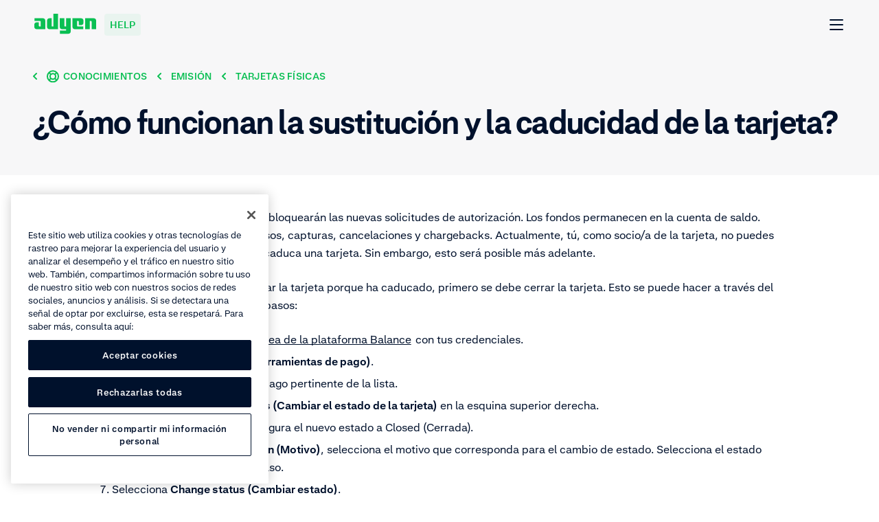

--- FILE ---
content_type: application/javascript; charset=UTF-8
request_url: https://help.adyen.com/_nuxt/static/1769085592/es_ES/knowledge/issuing/physical-cards/how-do-card-replacement-and-expiry-work/payload.js
body_size: 3265
content:
__NUXT_JSONP__("/es_ES/knowledge/issuing/physical-cards/how-do-card-replacement-and-expiry-work", (function(a,b,c,d,e,f,g,h,i,j,k,l,m,n,o,p,q,r,s,t,u){n[0]={type:"application\u002Fld+json",json:{"@context":"http:\u002F\u002Fschema.org","@type":"FAQPage",mainEntity:[{"@type":"Question",name:j,acceptedAnswer:{"@type":"Answer",text:o}}]}};return {data:[{page:{locale:"es_ES",pageType:l,productTypes:h,pageTypeToTrack:"Article",title:j,slug:c,parentPage:{sys:{id:m}},breadCrumbs:[{title:"Conocimientos",url:"\u002Fes_ES\u002Fknowledge",id:"7mZTn4S9xtHpAWV2miV1yq"},{title:k,url:"\u002Fes_ES\u002Fknowledge\u002Fissuing",id:"2WEA1RONNlSr4uhbDBypgl"},{title:"Tarjetas físicas",url:"\u002Fes_ES\u002Fknowledge\u002Fissuing\u002Fphysical-cards",id:m}],seo:{title:b,description:b,keywords:b,robots:"index, follow",scripts:n},parentPageLink:b,structuredData:n,feedback:{showFeedback:d,labels:{formFields:[{name:"feedback",type:"textarea",label:"Describe cómo podemos mejorar la página",required:d,visible:d,maxLength:"1000",errorMessage:"Este es un campo obligatorio."}],qualtricsFeedbackTitle:"¿Te sirvió de ayuda este artículo?",qualtricsFeedbackUpvoteButtonLabel:"Sí",qualtricsFeedbackDownvoteButtonLabel:"No",qualtricsFeedbackFormTitle:"Haznos saber cómo podemos mejorar esta página",qualtricsFeedbackFormSubmitLabel:"Enviar comentarios",qualtricsFeedbackResponseMessage:"Gracias por tu valiosos comentarios. \u2028Los usaremos para mejorar la experiencia de todos."}},articleId:e,zendeskArticleId:p,salesforceArticle:{slug:c,title:j,salesforceArticleId:"000002069",zendeskArticleId:p,id:"ka0QD0000000gTdYAI",locale:"es-ES",language:"es",body:o,brokenLinks:[]},articleBody:h,thumbnail:{src:b,alt:b},video:e,highlight:e,hasHighlight:a,notification:{link:e},callToAction:{title:"Vamos a practicar",description:"Aprende más sobre este tema y pon en práctica lo que has aprendido.",link:{id:"5PjM15WIBCXSPsVpPpzfzs",text:q,title:q,description:b,isInternalLink:a,url:"https:\u002F\u002Fbalanceplatform-live.adyen.com\u002Fbalanceplatform\u002Fpayment-instruments\u002F",contentType:b,nuxt:a,openInNewWindow:d,isVideo:a,isButton:a,thumbnail:{src:b,alt:b},tags:[],icon:e,cta:e},icon:{src:b,alt:b},cards:[],hasCards:a},callToActionSupport:{title:"¿Necesitas más ayuda? ",description:b,link:e,icon:{src:"https:\u002F\u002Fcdn-assets-eu.frontify.com\u002Fs3\u002Ffrontify-enterprise-files-eu\u002FeyJwYXRoIjoiYWR5ZW5cL2ZpbGVcL29BNm9KMmRCaVFIM1JNb1J6ZEVyLnN2ZyJ9:adyen:9uMaTqkSkybsgphBSYeDECQvnIlbipv4auMSvYW_H2I",alt:"Ilustración estilizada de un representante de soporte al cliente con auricular."},cards:[{title:"Contacta con nuestro equipo de Soporte",description:"Envíanos los detalles de tu problema añadiendo imágenes o capturas de pantalla.\n",link:{id:"5iR9GsCCgZqJyCo7wYSO1m",text:r,title:r,description:b,isInternalLink:a,url:"https:\u002F\u002Fca-live.adyen.com\u002Fca\u002Fca\u002FcontactUs\u002Fsupport.shtml",contentType:b,nuxt:a,openInNewWindow:d,isVideo:a,isButton:a,thumbnail:{src:b,alt:b},tags:[],icon:e,cta:e}}],hasCards:d},relatedContent:{title:"Contenido relacionado",items:[{contentType:l,link:{title:"¿Cómo podemos activar una tarjeta?",url:"\u002Fes_ES\u002Fknowledge\u002Fissuing\u002Fphysical-cards\u002Fhow-can-we-activate-a-card",nuxt:d,openInNewWindow:a},description:"Se debe activar una tarjeta para habilitar el procesamiento de pagos (uso) de la tarjeta.",id:"5ENWHcMA9uP1Ef8f95om0R",thumbnail:{src:"https:\u002F\u002Fcdn-assets-eu.frontify.com\u002Fs3\u002Ffrontify-enterprise-files-eu\u002FeyJwYXRoIjoiYWR5ZW5cL2ZpbGVcL1N1Q2o4N1ZlRGtQM2ltVVQyVzZxLnN2ZyJ9:adyen:-mwxWK59VjvUWXDLK06a6_X2jQcez0TLOuYwLjYQgkY",alt:"Dos tarjetas de crédito superpuestas sobre un fondo blanco."},topic:k,tags:[{label:k,color:"green"}]},{link:{title:"Gestiona el ciclo de vida de las tarjetas",url:"https:\u002F\u002Fdocs.adyen.com\u002Fissuing\u002Fmanage-cards",nuxt:a,openInNewWindow:d},thumbnail:{src:"https:\u002F\u002Fcdn-assets-eu.frontify.com\u002Fs3\u002Ffrontify-enterprise-files-eu\u002FeyJwYXRoIjoiYWR5ZW5cL2ZpbGVcL3ltU1E5ZTd0YnhFSnp1eW1MZzdrLnN2ZyJ9:adyen:NRQxllUKlyUSl8x14xLR4G3TLj3Y6hQXRYK9ovRIXms",alt:"Ilustración estilizada de un dispositivo móvil con una marca de verificación en la pantalla, que indica una transacción exitosa."},description:"Aprende a cambiar el estado de una tarjeta.",isVideo:a,isButton:a,tags:[{label:"Docs",color:"blue"},{label:s,color:i}],cta:e},{link:{title:"Negocio. Sin Límites con Adyen Issuing ",url:"https:\u002F\u002Fwww.adyen.com\u002Fknowledge-hub\u002Fmodern-card-issuing",nuxt:a,openInNewWindow:d},thumbnail:{src:"https:\u002F\u002Fcdn-assets-eu.frontify.com\u002Fs3\u002Ffrontify-enterprise-files-eu\u002FeyJwYXRoIjoiYWR5ZW5cL2ZpbGVcL0pFTmlHenU1ckFpNURYQ1RiQjdFLnN2ZyJ9:adyen:asn70IkSAJkDQ7GlzQ_u4jsBONpLU0mHkHTeaAW4on4",alt:b},description:"Aprende sobre la emisión Una plataforma, un contrato — pero lo más importante, un enfoque que da prioridad a la API y que proporciona el ciclo de vida completo.",isVideo:a,isButton:a,tags:[{label:"Blog",color:i},{label:s,color:i}],cta:e},{link:{title:"Informes",url:"\u002Fes_ES\u002Facademy\u002Fwebinars\u002Freporting",nuxt:d,openInNewWindow:a},slug:h,locale:h,backgroundColor:i,contentType:"PageWebinar",description:"Conoce todas las fases de los flujos de pago y nuestras herramientas de informes en tiempo real.",tags:[{label:"Bajo demanda",color:t},{label:"En vivo",color:t}],types:["live","onDemand"],linkedProductIds:[],products:[],id:u,key:u,date:h,thumbnail:{src:"https:\u002F\u002Fcdn-assets-eu.frontify.com\u002Fs3\u002Ffrontify-enterprise-files-eu\u002FeyJwYXRoIjoiYWR5ZW5cL2ZpbGVcL2pjaG4yNUdVUExQUHJtbVJiR3lKLnN2ZyJ9:adyen:YjaPNoR11IP0NFfysySpOuxDJR_5wsFvjhrL_hMDRzk",alt:"Ilustración estilizada de una interfaz web con perfiles de usuario y opción de pago."}}]},hasNotification:a,hasRelatedContent:d,tags:[],searchableContent:"¿Cómo funcionan la sustitución y la caducidad de la tarjeta? Cuando caduque una tarjeta, se bloquearán las nuevas solicitudes de autorización. Los fondos permanecen en la cuenta de saldo. Aún se pueden realizar reembolsos, capturas, cancelaciones y chargebacks. Actualmente, tú, como socio\u002Fa de la tarjeta, no puedes recibir una notificación cuando caduca una tarjeta. Sin embargo, esto será posible más adelante.  Cuando sea necesario reemplazar la tarjeta porque ha caducado, primero se debe cerrar la tarjeta. Esto se puede hacer a través del Customer Area siguiendo estos pasos: Inicia sesión en el Customer Area de la plataforma Balance con tus credenciales.Ve a  Payment instruments (Herramientas de pago).Selecciona la herramienta de pago pertinente de la lista.Selecciona Change card status (Cambiar el estado de la tarjeta) en la esquina superior derecha.En la ventana emergente, configura el nuevo estado a Closed (Cerrada).En el menú desplegable Reason (Motivo), selecciona el motivo que corresponda para el cambio de estado. Selecciona el estado Expired (Caducada) en este caso.Selecciona Change status (Cambiar estado).Además, una tarjeta se puede cerrar con una llamada API. En segundo lugar, se debe solicitar una nueva herramienta de pago. Esto se hace de la misma manera en que se solicitó la herramienta de pago inicial. Es decir, a través del Customer Area o con una solicitud API. Para obtener más información sobre las solicitudes API, visita nuestros documentos."}}],fetch:{},mutations:[["i18n\u002FsetRouteParams",{en:{topic:f,section:g,article:c},en_SG:{topic:f,section:g,article:c},en_US:{topic:f,section:g,article:c},de_DE:{topic:f,section:g,article:c},es_ES:{topic:f,section:g,article:c},es_MX:{topic:f,section:g,article:c},fr_FR:{topic:f,section:g,article:c},it_IT:{topic:f,section:g,article:c},ja_JP:{topic:f,section:g,article:c},pt_BR:{topic:f,section:g,article:c},zh_CN:{topic:f,section:g,article:c}}],["page\u002FsetLayoutTheme",i]]}}(false,"","how-do-card-replacement-and-expiry-work",true,null,"issuing","physical-cards",void 0,"grey","¿Cómo funcionan la sustitución y la caducidad de la tarjeta?","Emisión","PageArticle","1WnvSR10Vc6GtfMIJHxXZ4",Array(1),"\u003Chtml\u003E\u003Chead\u003E\u003C\u002Fhead\u003E\u003Cbody\u003E\u003Cp\u003E\u003Cspan\u003ECuando caduque una tarjeta, se bloquearán las nuevas solicitudes de autorización. Los fondos permanecen en la cuenta de saldo. Aún se pueden realizar reembolsos, capturas, cancelaciones y chargebacks. Actualmente, tú, como socio\u002Fa de la tarjeta, no puedes recibir una notificación cuando caduca una tarjeta. Sin embargo, esto será posible más adelante. \u003C\u002Fspan\u003E\u003C\u002Fp\u003E\n\u003Cp\u003E \u003C\u002Fp\u003E\n\u003Cp\u003E\u003Cspan\u003ECuando sea necesario reemplazar la tarjeta porque ha caducado, primero se debe cerrar la tarjeta. Esto se puede hacer a través del Customer Area siguiendo estos pasos: \u003C\u002Fspan\u003E\u003C\u002Fp\u003E\n\u003Col\u003E\u003Cli\u003E\n\u003Cspan\u003EInicia sesión en el \u003C\u002Fspan\u003E\u003Ca href=\"https:\u002F\u002Fbalanceplatform-live.adyen.com\u002Fbalanceplatform\" target=\"_blank\" rel=\"noopener\" data-track-title=\"¿Cómo funcionan la sustitución y la caducidad de la tarjeta?\" data-track-text=\"Customer Area de la plataforma Balance\"\u003E\u003Cspan\u003ECustomer Area de la plataforma Balance\u003C\u002Fspan\u003E\u003C\u002Fa\u003E\u003Cspan\u003E con tus credenciales.\u003C\u002Fspan\u003E\n\u003C\u002Fli\u003E\u003Cli\u003E\n\u003Cspan\u003EVe a \u003C\u002Fspan\u003E \u003Cstrong\u003EPayment instruments (Herramientas de pago)\u003C\u002Fstrong\u003E\u003Cspan\u003E.\u003C\u002Fspan\u003E\n\u003C\u002Fli\u003E\u003Cli\u003E\u003Cspan\u003ESelecciona la herramienta de pago pertinente de la lista.\u003C\u002Fspan\u003E\u003C\u002Fli\u003E\u003Cli\u003E\n\u003Cspan\u003ESelecciona \u003C\u002Fspan\u003E\u003Cstrong\u003EChange card status (Cambiar el estado de la tarjeta)\u003C\u002Fstrong\u003E\u003Cspan\u003E en la esquina superior derecha.\u003C\u002Fspan\u003E\n\u003C\u002Fli\u003E\u003Cli\u003E\u003Cspan\u003EEn la ventana emergente, configura el nuevo estado a Closed (Cerrada).\u003C\u002Fspan\u003E\u003C\u002Fli\u003E\u003Cli\u003E\n\u003Cspan\u003EEn el menú desplegable \u003C\u002Fspan\u003E\u003Cstrong\u003EReason (Motivo)\u003C\u002Fstrong\u003E\u003Cspan\u003E, selecciona el motivo que corresponda para el cambio de estado. Selecciona el estado \u003C\u002Fspan\u003E\u003Cstrong\u003EExpired (Caducada)\u003C\u002Fstrong\u003E\u003Cspan\u003E en este caso.\u003C\u002Fspan\u003E\n\u003C\u002Fli\u003E\u003Cli\u003E\n\u003Cspan\u003ESelecciona \u003C\u002Fspan\u003E\u003Cstrong\u003EChange status (Cambiar estado)\u003C\u002Fstrong\u003E\u003Cspan\u003E.\u003C\u002Fspan\u003E\n\u003C\u002Fli\u003E\u003C\u002Fol\u003E\n\u003Cp\u003E\u003Cspan\u003EAdemás, una tarjeta se puede cerrar con una llamada API. \u003C\u002Fspan\u003E\u003C\u002Fp\u003E\n\u003Cp\u003E\u003Cspan\u003EEn segundo lugar, se debe solicitar una nueva herramienta de pago. Esto se hace de la misma manera en que se solicitó la herramienta de pago inicial. Es decir, a través del Customer Area o con una solicitud API. \u003C\u002Fspan\u003E\u003Cspan\u003EPara obtener más información sobre las solicitudes API, visita nuestros\u003C\u002Fspan\u003E \u003Ca href=\"https:\u002F\u002Fdocs.adyen.com\u002Fissuing\u002Fmanage-cards?tab=close-api_1#close-card\" target=\"_blank\" rel=\"noopener\" data-track-title=\"¿Cómo funcionan la sustitución y la caducidad de la tarjeta?\" data-track-text=\"documentos\"\u003E\u003Cspan\u003Edocumentos\u003C\u002Fspan\u003E\u003C\u002Fa\u003E\u003Cspan\u003E.\u003C\u002Fspan\u003E\u003C\u002Fp\u003E\u003C\u002Fbody\u003E\u003C\u002Fhtml\u003E","5196819669276","Ir al Customer Area","Enviar una solicitud","Inglés","yellow","7xH4m36IlaiQ0p5fSdnHoA")));

--- FILE ---
content_type: image/svg+xml
request_url: https://cdn-assets-eu.frontify.com/s3/frontify-enterprise-files-eu/eyJwYXRoIjoiYWR5ZW5cL2ZpbGVcL3ltU1E5ZTd0YnhFSnp1eW1MZzdrLnN2ZyJ9:adyen:NRQxllUKlyUSl8x14xLR4G3TLj3Y6hQXRYK9ovRIXms
body_size: 629
content:
<svg xmlns="http://www.w3.org/2000/svg" xml:space="preserve" x="0" y="0" version="1.1" viewBox="0 0 120 120"><path fill="none" stroke="#00112C" stroke-linecap="round" stroke-linejoin="round" stroke-miterlimit="10" stroke-width="1.5" d="m4.5 14.4 5.2 1.3M14.1 4.6l2.8 4.8M27.3 1 26 6.2"/><path fill="#0ABF53" d="M63.9 99.3h51c2.3 0 4.2-1.9 4.2-4.2V91c0-2.3-1.9-4.2-4.2-4.2h-51z"/><path fill="none" stroke="#00112C" stroke-linecap="round" stroke-linejoin="round" stroke-miterlimit="10" stroke-width="1.5" d="M63.9 99.3h51c2.3 0 4.2-1.9 4.2-4.2V91c0-2.3-1.9-4.2-4.2-4.2h-51z"/><path fill="#0ABF53" stroke="#00112C" stroke-linecap="round" stroke-linejoin="round" stroke-miterlimit="10" stroke-width="1.5" d="M38.9 99.3h27.8c2.3 0 4.2-1.9 4.2-4.2V91c0-2.3-1.9-4.2-4.2-4.2H38.9z"/><path fill="none" stroke="#00112C" stroke-linecap="round" stroke-linejoin="round" stroke-miterlimit="10" stroke-width="1.5" d="M38.9 91.3h17.3M63.5 95.4H43.6"/><path fill="#F7F7F8" stroke="#00112C" stroke-linecap="round" stroke-linejoin="round" stroke-miterlimit="10" stroke-width="1.5" d="M117.9 107.4H92v-8.1h25.9c.7 0 1.2.5 1.2 1.2v5.7c0 .7-.5 1.2-1.2 1.2"/><path fill="#FFF" stroke="#00112C" stroke-linecap="round" stroke-linejoin="round" stroke-miterlimit="10" stroke-width="1.5" d="M117.5 99.3H90.4v8.1h27.1z"/><path fill="#0070F5" stroke="#00112C" stroke-linecap="round" stroke-linejoin="round" stroke-miterlimit="10" stroke-width="1.5" d="M90.5 105.3v-3.9c0-1.1 1-2.1 2.1-2.1h-50c-1.1 0-2.1 1-2.1 2.1v3.9c0 1.1 1 2.1 2.1 2.1h50c-1.2 0-2.1-.9-2.1-2.1"/><path fill="none" stroke="#00112C" stroke-linecap="round" stroke-linejoin="round" stroke-miterlimit="10" stroke-width="1.5" d="M90.5 101.4h19.8"/><path fill="none" stroke="#00112C" stroke-miterlimit="10" stroke-width="1.5" d="M105.6 104.7h11.3"/><path fill="#0070F5" stroke="#00112C" stroke-linecap="round" stroke-linejoin="round" stroke-miterlimit="10" stroke-width="1.5" d="M108.6 86.9H33.2c-.9 0-1.7-.8-1.7-1.7v-5.1c0-.9.8-1.7 1.7-1.7h75.4c.9 0 1.7.8 1.7 1.7v5.1c0 .9-.8 1.7-1.7 1.7"/><path fill="#00112C" stroke="#00112C" stroke-linecap="round" stroke-linejoin="round" stroke-miterlimit="10" stroke-width="1.5" d="M64.8 107.4H6.9c-2.5 0-4.2-2-3.8-4.5L17.3 23c.5-2.5 2.8-4.5 5.4-4.5h57.9c2.5 0 4.2 2 3.8 4.5l-14.1 79.8c-.6 2.6-3 4.6-5.5 4.6"/><path fill="#FFF" stroke="#00112C" stroke-miterlimit="10" stroke-width="1.5" d="M62.5 107.4H4.7c-2.5 0-4.2-2-3.8-4.5L15 23c.5-2.5 2.8-4.5 5.4-4.5h57.9c2.5 0 4.2 2 3.8 4.5L68 102.8c-.6 2.6-3 4.6-5.5 4.6z"/><path fill="#00112C" stroke="#00112C" stroke-linecap="round" stroke-linejoin="round" stroke-miterlimit="10" stroke-width="1.5" d="M62.9 105.2H5c-1.2 0-2.1-1-1.9-2.3L17.3 23c.2-1.2 1.4-2.3 2.7-2.3h57.9c1.2 0 2.1 1 1.9 2.3l-14.1 79.8c-.3 1.3-1.6 2.4-2.8 2.4"/><path fill="none" stroke="#FFF" stroke-linecap="round" stroke-miterlimit="10" stroke-width="1.5" d="M23.1 102.9h22.6"/><path fill="#FFF" d="M81.9 29.5c-.2 0-.4-.2-.4-.5l.6-3.6c0-.2.3-.5.5-.5s.4.2.4.5l-.6 3.6c0 .4-.2.5-.5.5M80.7 36.4c-.2 0-.4-.2-.4-.5l.6-3.6c0-.2.3-.5.5-.5s.4.2.4.5l-.6 3.6c0 .3-.2.5-.5.5"/><path fill="#0ABF53" d="M50.3 72.2c6.9-5.9 8.5-15.3 3.6-21.1s-14.5-5.7-21.4.1-8.5 15.3-3.6 21.1 14.5 5.7 21.4-.1"/><path fill="none" stroke="#FFF" stroke-linecap="round" stroke-linejoin="round" stroke-miterlimit="10" stroke-width="1.5" d="m35.8 61.3 3.2 4.2 9.7-7.6"/></svg>

--- FILE ---
content_type: image/svg+xml
request_url: https://cdn-assets-eu.frontify.com/s3/frontify-enterprise-files-eu/eyJwYXRoIjoiYWR5ZW5cL2ZpbGVcL1N1Q2o4N1ZlRGtQM2ltVVQyVzZxLnN2ZyJ9:adyen:-mwxWK59VjvUWXDLK06a6_X2jQcez0TLOuYwLjYQgkY
body_size: 1042
content:
<svg xmlns="http://www.w3.org/2000/svg" fill="none" viewBox="0 0 120 120"><path fill="#0ABF53" stroke="#00112C" stroke-linecap="round" stroke-linejoin="round" stroke-width="1.5" d="M34.328 64.116h46.136l10.634-3.34a6.83 6.83 0 0 0 4.444-8.554L83.589 14.188a6.813 6.813 0 0 0-8.546-4.444L5.616 31.568a6.813 6.813 0 0 0-4.443 8.546l11.952 38.043a6.814 6.814 0 0 0 8.546 4.443l7.954-2.496V68.855a4.746 4.746 0 0 1 4.703-4.74"/><path fill="#00112C" stroke="#00112C" stroke-linecap="round" stroke-linejoin="round" stroke-width="1.5" d="M33.26 64.493a4.747 4.747 0 0 0-4.731 4.732v11.25L79.39 64.492z"/><path fill="#00112C" d="M17.004 61.164 20.713 60a2.96 2.96 0 0 0 1.938-3.714l-1.165-3.71a2.96 2.96 0 0 0-3.714-1.937l-3.71 1.165a2.96 2.96 0 0 0-1.937 3.714l1.165 3.709a2.96 2.96 0 0 0 3.714 1.938"/><path stroke="#00112C" stroke-linecap="round" stroke-linejoin="round" stroke-width="1.5" d="m29.492 46.964 2.947 9.361M32.617 45.98l2.94 9.368M35.734 45.002l2.948 9.36M38.86 44.017l2.94 9.368M45.102 42.062l2.94 9.36M48.22 41.077l2.947 9.368M51.345 40.1l2.94 9.36M54.463 39.115l2.94 9.368M59.143 37.648l2.947 9.36M62.269 36.663l2.94 9.368M65.386 35.686l2.948 9.36M68.511 34.7l2.94 9.369M73.192 33.234l2.94 9.361M76.317 32.25l2.94 9.368M79.435 31.272l2.94 9.368M82.56 30.294l2.94 9.361M17.561 72.928l1.17 3.74M19.287 72.38l1.177 3.747M21.02 71.84l1.177 3.747M22.752 71.292l1.17 3.747M24.478 70.751l1.177 3.747M26.21 70.21l1.178 3.74M27.937 69.662l1.177 3.748M29.67 69.122l1.177 3.747M31.402 68.574l1.178 3.747M33.128 68.033l1.177 3.747M34.86 67.485l1.178 3.747M36.593 66.945l1.178 3.747M38.319 66.404l1.177 3.74M40.052 65.856l1.177 3.747M41.785 65.315l1.177 3.747M43.51 64.767l1.178 3.748M50.434 62.597l1.178 3.748M52.168 62.05l1.177 3.746M53.893 61.509l1.177 3.747M55.626 60.968l1.177 3.74M57.359 60.42l1.177 3.747M59.084 59.88l1.177 3.747M60.817 59.332l1.177 3.747"/><path stroke="#0ABF53" stroke-linecap="round" stroke-linejoin="round" stroke-width="1.5" d="m13.755 60.813 8.738-4.932M12.31 55.91l8.658-4.887M15.984 51.422l2.821 8.998"/><path fill="#fff" stroke="#00112C" stroke-linecap="round" stroke-linejoin="round" stroke-width="1.5" d="M113.611 111.022h-75.61a5.435 5.435 0 0 1-5.407-5.413V63.397A5.43 5.43 0 0 1 38 57.991h75.737a5.43 5.43 0 0 1 5.406 5.406v42.212a5.52 5.52 0 0 1-5.532 5.413"/><path fill="#F7F7F8" stroke="#00112C" stroke-linecap="round" stroke-linejoin="round" stroke-width="1.5" d="M119.121 66.804H32.594v13.33h86.527z"/><path fill="#fff" d="M42.333 102.114h34.376z"/><path stroke="#00112C" stroke-linecap="round" stroke-linejoin="round" stroke-width="1.5" d="M42.333 102.114h34.376"/><path fill="#fff" d="M42.333 97.655h34.376z"/><path stroke="#00112C" stroke-linecap="round" stroke-linejoin="round" stroke-width="1.5" d="M42.333 97.655h34.376"/><path fill="#fff" d="M42.333 93.205h34.376z"/><path stroke="#00112C" stroke-linecap="round" stroke-linejoin="round" stroke-width="1.5" d="M42.333 93.205h34.376"/><path fill="#fff" d="m90.78 80.06 13.256-13.256z"/><path stroke="#00112C" stroke-linecap="round" stroke-linejoin="round" stroke-width="1.5" d="m90.78 80.06 13.256-13.256"/><path fill="#fff" d="m79.672 80.06 13.255-13.256z"/><path stroke="#00112C" stroke-linecap="round" stroke-linejoin="round" stroke-width="1.5" d="m79.672 80.06 13.255-13.256"/><path fill="#FFC200" stroke="#00112C" stroke-linecap="round" stroke-linejoin="round" stroke-width="1.5" d="M98.593 97.655a6.13 6.13 0 0 1 2.273-4.769 6.16 6.16 0 0 0-10.058 4.773 6.161 6.161 0 0 0 10.058 4.773 6.15 6.15 0 0 1-2.273-4.777"/><path fill="#0ABF53" stroke="#00112C" stroke-linecap="round" stroke-linejoin="round" stroke-width="1.5" d="M104.754 91.516a6.12 6.12 0 0 0-3.888 1.385 6.163 6.163 0 0 1 0 9.546 6.166 6.166 0 0 0 8.103-.263 6.17 6.17 0 0 0 1.902-5.347 6.16 6.16 0 0 0-3.278-4.634 6.16 6.16 0 0 0-2.839-.687"/><path fill="#fff" stroke="#00112C" stroke-miterlimit="10" stroke-width="1.5" d="M100.859 102.439c1.255 0 2.273-2.138 2.273-4.776s-1.018-4.777-2.273-4.777-2.274 2.139-2.274 4.777 1.018 4.776 2.274 4.776Z"/></svg>